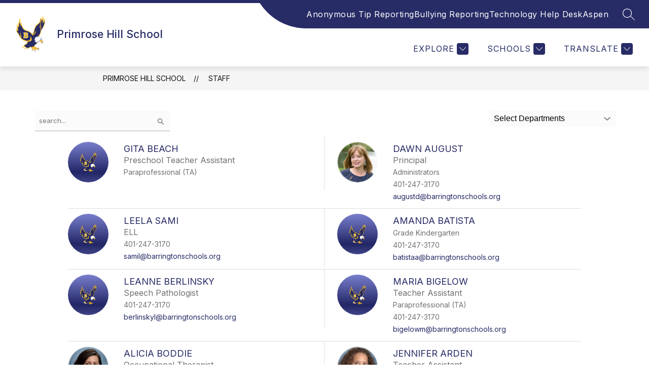

--- FILE ---
content_type: text/javascript
request_url: https://cmsv2-static-cdn-prod.apptegy.net/static_js/7d08f0f80efa265cd1e8b1d92917c12684ed23cb/_nuxt/2LxeRO7G.js
body_size: 804
content:
import{_ as n,e as l,d as a,H as d,g as s,t as i}from"./CmlNxLXX.js";const c={name:"ModalCloseIcon",props:{fill:{type:String,default:"#a4a4a4"}}},r={class:"modal__close","data-testid":"forms-modal-close"},m=["fill"],p={id:"close"};function _(e,o,t,f,C,g){return a(),l("span",r,[(a(),l("svg",{xmlns:"http://www.w3.org/2000/svg",width:"24",height:"24",viewBox:"0 0 16 16",class:d(["modal-close-icon"]),fill:t.fill,role:"img","aria-labelledby":"close"},[s("title",p,i(e.$t("forms.modal.closeModal")),1),o[0]||(o[0]=s("path",{class:"modal-close-icon__path",d:"M4.1 4.1C4.3 4 4.7 4 4.9 4.1L11.9 11.1C12 11.3 12 11.7 11.9 11.9 11.7 12 11.3 12 11.1 11.9L4.1 4.9C4 4.7 4 4.3 4.1 4.1Z"},null,-1)),o[1]||(o[1]=s("path",{class:"modal-close-icon__path",d:"M11.9 4.1C12 4.3 12 4.7 11.9 4.9L4.9 11.9C4.7 12 4.3 12 4.1 11.9 4 11.7 4 11.3 4.1 11.1L11.1 4.1C11.3 4 11.7 4 11.9 4.1Z"},null,-1))],8,m))])}const u=n(c,[["render",_]]);export{u as default};
//# sourceMappingURL=2LxeRO7G.js.map


--- FILE ---
content_type: text/javascript
request_url: https://cmsv2-static-cdn-prod.apptegy.net/static_js/7d08f0f80efa265cd1e8b1d92917c12684ed23cb/_nuxt/BdvdH8m8.js
body_size: 5737
content:
import G from"./Cuxz43Qi.js";import{y as Y,z as J,A as Q,B as z,C as x,D as ee,E as te,_ as S,e as c,d as o,g as s,h,t as l,G as Z,H as ae,F as C,j as y,m as N,U as se,I as re,J as p,b as _,i as w,f as v,K as oe,r as T,M as L,N as P,O as R,P as ne,R as ie,Q as le,S as ce,T as de,V as me,L as j,n as V,W as O,X as ue,u as he,p as fe,q as ge,a as pe,s as _e,x as be}from"./CmlNxLXX.js";import W from"./RgU5faWN.js";import{i as ye}from"./D4gJXShj.js";import ve from"./DE2pI3nR.js";import Ce from"./CwHStTkZ.js";import{r as I,e as ke}from"./DrJZyYfC.js";import we from"./2LxeRO7G.js";import $e from"./B0xIShJB.js";import{FIELDS as Se}from"./CxmjrdWr.js";import{a as A}from"./B58YcZEE.js";import{d as Ie}from"./BG6Vg9jv.js";import{_ as qe}from"./DRlTmXEj.js";import"./DkcFe508.js";import"./BvaZaFL9.js";import"./CeDYYQIv.js";var q,D;function Fe(){if(D)return q;D=1;var e=Y(),a=J(),t=Q(),i=z();function r(n,u,d){if(!i(d))return!1;var g=typeof u;return(g=="number"?a(d)&&t(u,d.length):g=="string"&&u in d)?e(d[u],n):!1}return q=r,q}var F,K;function Me(){if(K)return F;K=1;var e=x(),a=1/0,t=17976931348623157e292;function i(r){if(!r)return r===0?r:0;if(r=e(r),r===a||r===-a){var n=r<0?-1:1;return n*t}return r===r?r:0}return F=i,F}var M,U;function Ee(){if(U)return M;U=1;var e=Me();function a(t){var i=e(t),r=i%1;return i===i?r?i-r:i:0}return M=a,M}var E,H;function Ne(){if(H)return E;H=1;var e=ee(),a=Fe(),t=Ee(),i=Math.ceil,r=Math.max;function n(u,d,g){(g?a(u,d,g):d===void 0)?d=1:d=r(t(d),0);var f=u==null?0:u.length;if(!f||d<1)return[];for(var b=0,m=0,k=Array(i(f/d));b<f;)k[m++]=e(u,b,b+=d);return k}return E=n,E}var Te=Ne();const Be=te(Te),Le={name:"StaffCard",props:{member:{type:Object,default:null},styleColors:{type:Object,default:null},email:{type:String,required:!0}}},Pe=["id"],Re={class:"staff-avatar"},Ve=["src"],Oe={class:"staff-info"},Ae={class:"name"},De={class:"title"},Ke={class:"department"},Ue={class:"phone"},He={key:0,class:"email","data-testid":"staff-email"},Ge={key:0},Ze={class:"btn__content",tabindex:"-1"},je={class:"sr-only"},We={key:1},Xe=["aria-label","href"],Ye=["href"],Je={class:"btn__content",tabindex:"-1"};function Qe(e,a,t,i,r,n){return o(),c("div",{id:t.member.id,"data-testid":"staff-card",class:"contact-box",style:Z(t.styleColors)},[s("div",Re,[s("img",{class:"staff-image",src:t.member.avatar,alt:""},null,8,Ve)]),s("div",Oe,[s("div",Ae,l(t.member.full_name),1),s("div",De,l(t.member.title),1),s("div",Ke,l(t.member.department),1),s("div",Ue,l(t.member.phone_number),1),t.member.email?(o(),c("div",He,[t.email==="display_form_emails"?(o(),c("div",Ge,[s("button",{class:"contact-button",onClick:a[0]||(a[0]=u=>e.$emit("openContactModal",t.member))},[s("span",Ze,l(e.$t("pages.staff.sendMessage")),1),s("span",je,l(e.$t("pages.staff.emailRecipient"))+" "+l(t.member.full_name),1)])])):t.email==="display_emails"?(o(),c("div",We,[s("a",{class:"contact-button","aria-label":e.$t("pages.staff.sendMessageToWithEmail",{person:t.member.full_name,email:t.member.email}),href:`mailto:${t.member.email}`},l(t.member.email),9,Xe)])):h("",!0)])):h("",!0),t.member.class_link_url?(o(),c("a",{key:1,"data-testid":"class-link",class:"class-link",href:t.member.class_link_url},[s("span",Je,l(t.member.class_link_name?t.member.class_link_name:t.member.class_link_url),1)],8,Ye)):h("",!0)])],12,Pe)}const ze=S(Le,[["render",Qe],["__scopeId","data-v-98296614"]]),xe="data:image/svg+xml,%3csvg%20width='20'%20height='14'%20viewBox='0%200%2020%2014'%20fill='none'%20xmlns='http://www.w3.org/2000/svg'%3e%3crect%20width='20'%20height='14'%20fill='%23333333'/%3e%3cg%20clip-path='url(%23clip0)'%3e%3crect%20width='1440'%20height='1024'%20transform='translate(-710%20-271)'%20fill='white'/%3e%3crect%20opacity='0.9'%20x='-710'%20y='-271'%20width='1440'%20height='1024'%20fill='%23383147'/%3e%3crect%20x='-350'%20y='-207'%20width='720'%20height='516'%20rx='4'%20fill='white'/%3e%3ccircle%20cx='10'%20cy='7'%20r='24'%20fill='%23F3FBFB'/%3e%3cpath%20d='M0%200.5C0%200.223858%200.223858%200%200.5%200H19.5C19.7761%200%2020%200.223858%2020%200.5V13.5C20%2013.7761%2019.7761%2014%2019.5%2014H0.5C0.223858%2014%200%2013.7761%200%2013.5V0.5ZM1%201.53177V13H19V1.53177L10.3098%208.39244C10.1282%208.53585%209.87183%208.53585%209.69018%208.39244L1%201.53177ZM18.0598%201H1.94025L10%207.36296L18.0598%201Z'%20fill='%233BB5B5'/%3e%3c/g%3e%3cdefs%3e%3cclipPath%20id='clip0'%3e%3crect%20width='1440'%20height='1024'%20fill='white'%20transform='translate(-710%20-271)'/%3e%3c/clipPath%3e%3c/defs%3e%3c/svg%3e",et="data:image/svg+xml,%3csvg%20width='4'%20height='18'%20viewBox='0%200%204%2018'%20fill='none'%20xmlns='http://www.w3.org/2000/svg'%3e%3cpath%20d='M0.197027%204.632V0.839999H3.60503V4.632L2.69303%2012.984H1.10903L0.197027%204.632ZM0.149027%2014.52H3.65303V18H0.149027V14.52Z'%20fill='%23CC314B'/%3e%3c/svg%3e",tt={name:"ModalContentDialog.vue",props:{isSuccess:Boolean,recipient:String}},at={class:"success-msg"},st={key:0,src:xe,alt:"Email Success Icon"},rt={key:1,src:et,alt:"Email Failure Icon"},ot={class:"success-msg__title"},nt={class:"success-msg__subtitle"};function it(e,a,t,i,r,n){return o(),c("div",at,[s("span",{class:ae(["success-msg__icon",{"icon-error":!t.isSuccess}])},[t.isSuccess?(o(),c("img",st)):(o(),c("img",rt))],2),s("p",ot,l(t.isSuccess?"Sent!":"Message not delivered"),1),s("p",nt,[t.isSuccess?(o(),c(C,{key:0},[y(" Your message to "+l(t.recipient)+" has been sent succesfully. ",1)],64)):(o(),c(C,{key:1},[y(" We're sorry but there was a problem delivering your message to "+l(t.recipient)+". Please wait a few minutes and try again. ",1)],64))])])}const lt=S(tt,[["render",it],["__scopeId","data-v-da2c8abe"]]),ct={name:"StaffContactModal",components:{ModalContentDialog:lt,FormButton:re,FormGroup:$e,ModalCloseIcon:we,UseFocusTrap:se},props:{member:{type:Object,required:!0}},emits:["closeModal"],setup(){const{executeRecaptcha:e,recaptchaLoaded:a,instance:t}=ie.useReCaptcha();le(()=>{t.value.showBadge()}),ce(()=>{t.value.hideBadge()});const i=async()=>(await a(),await e("staff_email"));return{v$:de(),recaptcha:i}},data(){return{FIELDS:Se,errors:{},email:"",fullName:"",message:""}},validations:{email:{required:I,email:ke},fullName:{required:I},message:{required:I}},computed:{...N({headingColor:"getThemeHeadingColor",overlayColor:"getThemeAlertShadowOverlay",reqInitial:"staff/getIsReqInitial",reqLoading:"staff/getIsReqLoading",showSuccess:"staff/getIsReqSuccess",showError:"staff/getIsReqError"}),initialFocusableItem(){return this.$el.getElementsByTagName("input")?.[0]},buttonColorOverrides(){const e=this.headingColor;return e?{"--button-outline":e,"--button-primary-bg":e,"--button-primary-bg-hover":e,"--button-secondary-bg":`${e}33`,"--button-secondary-bg-hover":`${e}4d`,"--button-secondary-text":e}:{}},cssVars(){return{"--overlay-color":this.overlayColor}},submitEnabled(){return this.email.length&&this.fullName.length&&this.message.length}},mounted(){window.addEventListener("keydown",this.onKeydown);const e=document.createElement("label");e.textContent="Google Recaptcha",e.setAttribute("for","g-recaptcha-response"),e.classList.add("sr-only"),document.body.appendChild(e)},beforeUnmount(){window.removeEventListener("keydown",this.onKeydown)},methods:{onKeydown(e){e.key==="Escape"&&this.handleClose()},handleChange(e,a){this[e]=a},async handleSubmit(){if(this.errors={},this.v$.$touch(),this.v$.$error){this.fetchErrors();return}let e="";try{e=await this.recaptcha()}catch(i){console.error(i);return}const{fullName:a,message:t}=this;this.$store.dispatch("staff/sendContactEmail",{formData:{fullName:a,email:this.email,message:t,recaptcha_response:e,member:this.member},writableApi:ne().public.WRITABLE_BASE_API_URL})},fetchErrors(){this.errors=this.FIELDS.reduce((e,{id:a,validators:t})=>this.v$[a].$error?{...e,[a]:t.reduce((i,r)=>({[r]:this.v$[a][r]}),{})}:e,{}),this.errors.email.email.$invalid&&this.$el.querySelector("#email")?.focus()},handleClose(){this.resetForm(),this.$emit("closeModal")},resetForm(e){this.$store.commit("staff/initializeReqStatus"),e||(this.fullName="",this.email="",this.message="")}}},dt={class:"contact-modal__overlay"},mt={ref:"contactModal",class:"contact-modal__container",tabindex:"-1"},ut={class:"contact-modal__header"},ht=["aria-label"],ft={class:"title-wrapper"},gt={id:"staff-contact-modal-title",class:"title"},pt={class:"contact-modal__body"},_t={key:1},bt={class:"contact-modal__footer"};function yt(e,a,t,i,r,n){const u=p("ModalCloseIcon"),d=p("FormGroup"),g=p("ModalContentDialog"),f=p("FormButton"),b=p("UseFocusTrap");return o(),_(b,{options:{immediate:!0,onDeactivate:()=>e.$emit("closeModal"),initialFocus:()=>n.initialFocusableItem,fallbackFocus:()=>n.initialFocusableItem}},{default:w(()=>[s("div",{style:Z(n.cssVars),class:"contact-modal",role:"dialog","aria-modal":"true","aria-labelledby":"staff-contact-modal-title"},[s("div",dt,[s("div",mt,[s("header",ut,[s("button",{"aria-label":e.$t("pages.staff.contactForm.closeLabel"),class:"close-btn-container",onClick:a[0]||(a[0]=m=>e.$emit("closeModal"))},[v(u)],8,ht),s("div",ft,[s("h4",gt,l(e.$t("pages.staff.sendMessageTo",{person:t.member.full_name})),1)])]),s("div",pt,[e.reqInitial?(o(),c("form",{key:0,ref:"form",onSubmit:a[1]||(a[1]=oe(()=>{},["prevent"]))},[(o(!0),c(C,null,T(r.FIELDS,m=>(o(),_(d,{key:m.id,id:m.id,type:m.type,errors:r.errors[m.id],label:m.labelKey&&e.$t(`pages.staff.contactForm.${m.labelKey}`),placeholder:m.placeholderKey&&e.$t(`pages.staff.contactForm.${m.placeholderKey}`),autocomplete:m.autocomplete,"model-value":e.$data[m.id],"onUpdate:modelValue":k=>n.handleChange(m.id,k)},null,8,["id","type","errors","label","placeholder","autocomplete","model-value","onUpdate:modelValue"]))),128))],544)):h("",!0),e.reqLoading?(o(),c("div",_t,l(e.$t("pages.shared.loading")),1)):h("",!0),e.showSuccess||("showError"in e?e.showError:L(P))?(o(),_(g,{key:2,"is-success":e.showSuccess,recipient:t.member.full_name},null,8,["is-success","recipient"])):h("",!0)]),s("footer",bt,[e.reqInitial?(o(),c(C,{key:0},[v(f,{variant:"primary","color-overrides":n.submitEnabled?n.buttonColorOverrides:{},disabled:!n.submitEnabled,onClick:n.handleSubmit,onKeypress:R(n.handleSubmit,["enter"])},{default:w(()=>[y(l(e.$t("pages.staff.sendMessage")),1)]),_:1},8,["color-overrides","disabled","onClick","onKeypress"]),v(f,{variant:"secondary","color-overrides":n.buttonColorOverrides,onClick:n.handleClose},{default:w(()=>[y(l(e.$t("pages.shared.cancel")),1)]),_:1},8,["color-overrides","onClick"])],64)):h("",!0),e.showSuccess?(o(),_(f,{key:1,variant:"primary","color-overrides":n.buttonColorOverrides,onClick:n.handleClose},{default:w(()=>[y(l(e.$t("pages.shared.close")),1)]),_:1},8,["color-overrides","onClick"])):h("",!0),("showError"in e?e.showError:L(P))?(o(),c(C,{key:2},[v(f,{variant:"primary","color-overrides":n.buttonColorOverrides,onClick:a[2]||(a[2]=m=>n.resetForm(!0)),onKeypress:a[3]||(a[3]=R(m=>n.resetForm(!0),["enter"]))},{default:w(()=>[y(l(e.$t("pages.staff.tryAgain")),1)]),_:1},8,["color-overrides"]),v(f,{onClick:n.handleClose},{default:w(()=>[y(l(e.$t("pages.shared.cancel")),1)]),_:1},8,["onClick"])],64)):h("",!0)])],512)])],4)]),_:1},8,["options"])}const vt=S(ct,[["render",yt],["__scopeId","data-v-bb296b3c"]]),Ct=Ie({name:"Staff",components:{StaffContactModal:vt,Breadcrumbs:G,LoadingIndicator:j,Pagination:W,Filters:ve,StaffCard:ze,TextInput:Ce},beforeRouteUpdate(e,a,t){(e.query.page_no!==a.query.page_no||!ye(e.query.filter_ids,a.query.filter_ids)||e.query.search!==a.query.search||e.query.id!==a.query.id)&&this.fetchStaff(e.query),t()},async setup(){let e,a;const t=he(),{data:i}=([e,a]=fe(()=>ge("staff",()=>A(t,be().query,_e().$axios))),e=await e,a(),e);return pe({title:t.getters.getSectionName}),i.value},data(){return{loading:!1,staff:[],filters:[],currentPage:0,totalPages:0,memberName:null,memberToContact:null,search:"",searchDebounce:ue(()=>{this.searchCall()},500)}},computed:{...N(["getStaff","getLinks","getGlobals","getPathPrefix","getCustomSections","getSectionName","getSettings"]),...N("translation",["getLanguage"]),rows(){return Be(this.staff,2)},staffEmails(){return this.getSettings.staffEmails||"display_emails"},searchResultsMsg(){return this.memberName?`${this.$t("pages.staff.memberFound",{amount:1})} ${this.$t("pages.staff.removeTag")}`:this.search?this.$t("pages.staff.memberFound",{amount:this.total_entries}):this.$t("pages.staff.filterByName")}},watch:{"$route.query.page_no":{handler(e,a){e!==a&&window.scrollTo(0,0)}}},methods:{async fetchStaff(e){this.loading=!0,this.totalPages=0;const{staff:a,filters:t,totalPages:i,currentPage:r}=await A(this.$store,e,this.$axios);this.staff=a,this.filters=t,this.totalPages=i,this.currentPage=r,this.loading=!1},onFilterChange(e){let a;e.length>0&&(a=e.join(",")),this.$router.replace({query:{...(this._.provides[O]||this.$route).query,page_no:void 0,filter_ids:a}})},handleOpenContactModal(e){this.memberToContact=e},searchEvent(e){this.search=e,this.searchDebounce()},searchCall(){return V({query:{...(this._.provides[O]||this.$route).query,page_no:void 0,search:this.search===""?void 0:this.search}})},removeMemberIdSearch(){return this.memberName=null,V({query:{id:void 0}})}}},"$TlEup7UA0K"),kt={id:"staff"},wt={class:"page-container"},$t={class:"filters"},St={class:"search"},It={for:"search-input",class:"sr-only"},qt=["alt"],Ft={class:"sr-only","aria-live":"polite"};function Mt(e,a,t,i,r,n){const u=G,d=p("text-input"),g=p("Filters"),f=j,b=p("StaffCard"),m=W,k=p("StaffContactModal");return o(),c("div",kt,[v(u,{crumbs:[{name:e.getGlobals.info.school_name,link:`${e.getPathPrefix}/`},{name:e.getSectionName,link:`${e.getPathPrefix}/staff`}]},null,8,["crumbs"]),s("div",wt,[s("div",$t,[s("div",St,[s("label",It,l(e.$t("pages.shared.search")),1),v(d,{id:"search-input",type:"search",name:"search","model-value":e.search,placeholder:e.$t("pages.shared.searchPlaceholder"),disabled:!!e.memberName,"onUpdate:modelValue":e.searchEvent},null,8,["model-value","placeholder","disabled","onUpdate:modelValue"]),a[2]||(a[2]=s("img",{src:qe,class:"search-icon",alt:""},null,-1)),e.memberName?(o(),c("div",{key:0,class:"member-tag",onClick:a[0]||(a[0]=(...$)=>e.removeMemberIdSearch&&e.removeMemberIdSearch(...$))},[s("p",null,l(e.memberName),1),s("img",{src:me,class:"close-icon",alt:e.$t("pages.shared.close")},null,8,qt)])):h("",!0)]),s("div",Ft,l(e.searchResultsMsg),1),e.filters.length?(o(),_(g,{key:0,filters:e.filters,placeholder:e.$t("pages.staff.departmentsPlaceholder"),name:"departments",onOnFilter:e.onFilterChange},null,8,["filters","placeholder","onOnFilter"])):h("",!0)]),e.loading?(o(),_(f,{key:0})):(o(!0),c(C,{key:1},T(e.rows,($,X)=>(o(),c("div",{key:X,class:"page-container-item"},[(o(!0),c(C,null,T($,B=>(o(),_(b,{key:B.id,member:B,email:e.staffEmails,onOpenContactModal:e.handleOpenContactModal},null,8,["member","email","onOpenContactModal"]))),128))]))),128)),e.totalPages>1?(o(),_(m,{key:2,"current-page":e.currentPage,"total-pages":e.totalPages},null,8,["current-page","total-pages"])):h("",!0)]),e.memberToContact?(o(),_(k,{key:0,member:e.memberToContact,onCloseModal:a[1]||(a[1]=$=>e.handleOpenContactModal(null))},null,8,["member"])):h("",!0)])}const jt=S(Ct,[["render",Mt],["__scopeId","data-v-1ab8dec3"]]);export{jt as default};
//# sourceMappingURL=BdvdH8m8.js.map


--- FILE ---
content_type: text/javascript
request_url: https://cmsv2-static-cdn-prod.apptegy.net/static_js/7d08f0f80efa265cd1e8b1d92917c12684ed23cb/_nuxt/D4gJXShj.js
body_size: 40
content:
import{aC as t,E as q}from"./CmlNxLXX.js";var r,a;function E(){if(a)return r;a=1;var s=t();function u(e,i){return s(e,i)}return r=u,r}var l=E();const n=q(l);export{n as i};
//# sourceMappingURL=D4gJXShj.js.map


--- FILE ---
content_type: text/javascript
request_url: https://cmsv2-static-cdn-prod.apptegy.net/static_js/7d08f0f80efa265cd1e8b1d92917c12684ed23cb/_nuxt/CeDYYQIv.js
body_size: 806
content:
import{_ as r,e as l,d as i,H as o}from"./CmlNxLXX.js";const n={name:"TextArea",props:{id:{type:String,required:!0},modelValue:{type:String,required:!0},placeholder:{type:String,default:""},hasErrors:Boolean,required:Boolean,disabled:Boolean,autocomplete:{type:String,default:""},ariaDescribedby:{type:String,default:""}},methods:{handleUpdate(){this.$emit("update:modelValue",this.$refs[this.id].value)}}},s=["id","name","required","disabled","placeholder","autocomplete","aria-describedby","value"];function u(c,a,e,m,h,t){return i(),l("textarea",{id:e.id,ref:e.id,class:o(["form-textarea",e.hasErrors&&"has-errors"]),name:e.id,required:e.required,disabled:e.disabled,placeholder:e.placeholder,autocomplete:e.autocomplete,"aria-describedby":e.ariaDescribedby,value:e.modelValue,onInput:a[0]||(a[0]=(...d)=>t.handleUpdate&&t.handleUpdate(...d))},null,42,s)}const f=r(n,[["render",u],["__scopeId","data-v-1e7c2286"]]);export{f as default};
//# sourceMappingURL=CeDYYQIv.js.map
